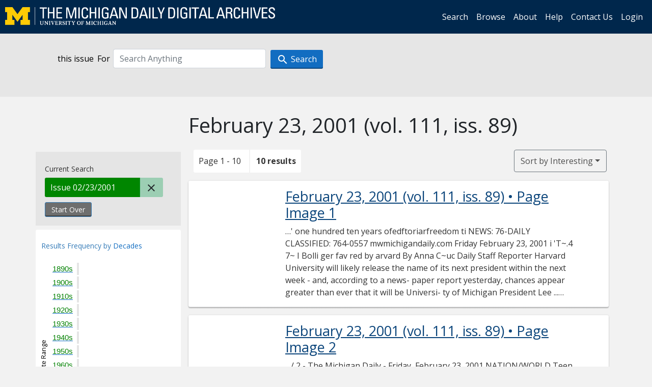

--- FILE ---
content_type: text/html; charset=utf-8
request_url: https://digital.bentley.umich.edu/search?f%5Bissue_identifier%5D%5B%5D=mdp.39015071755057-2001-02-23-1&sort=issue_sequence+asc
body_size: 7972
content:
<!DOCTYPE html>
<html lang="en" class="no-js">
  <head>
    <meta charset="utf-8">
    <meta http-equiv="Content-Type" content="text/html; charset=utf-8">

    <!-- Mobile viewport optimization h5bp.com/ad -->
    <meta name="HandheldFriendly" content="True">
    <meta name="viewport" content="width=device-width,initial-scale=1.0">
    
    <!-- Internet Explorer use the highest version available -->
    <meta http-equiv="X-UA-Compatible" content="IE=edge">

    <!-- Mobile IE allows us to activate ClearType technology for smoothing fonts for easy reading -->
    <!--[if IEMobile]>
      <meta http-equiv="cleartype" content="on">
    <![endif]-->

    <title>Issue: mdp.39015071755057-2001-02-23-1 - Michigan Daily Digital Archives - Search Results</title>
    <link rel="icon" type="image/x-icon" href="/assets/favicon-06b0ea96dea0d0e5709c1ccef65ee98f6f9ee8eeb905f9bbcfcf386834c38d1a.ico" />
    <link rel="stylesheet" href="/assets/application-9b180a90bafde13c49d0fa6d3ff721feaed3d25a6d25087304d9a6b4df9e1053.css" media="all" />
    <script src="/assets/application-0aa47976aed52750af4366be76e74a1d988e2dcc6a3675f15dc5acb94c4d7957.js"></script>

    <meta name="csrf-param" content="authenticity_token" />
<meta name="csrf-token" content="_r2DcTzsn0OoPIDwaFNoA_mz0S6AHxEj6l5sLtohHg4pJVBh0jS5DpN4qQDQb8Eq-mwWIbfdaiCdhxgAac3ptg" />
    
      <link rel="repository" href="https://quod.lib.umich.edu/cgi/i/image/api/" />
  <link rel="alternate" type="application/rss+xml" title="RSS for results" href="/midaily/search.rss?f%5Bissue_identifier%5D%5B%5D=mdp.39015071755057-2001-02-23-1&amp;sort=issue_sequence+asc" />
  <link rel="alternate" type="application/atom+xml" title="Atom for results" href="/midaily/search.atom?f%5Bissue_identifier%5D%5B%5D=mdp.39015071755057-2001-02-23-1&amp;sort=issue_sequence+asc" />


    <!-- Le HTML5 shim, for IE6-8 support of HTML5 elements -->
    <!--[if lt IE 9]>
      <script src="//html5shim.googlecode.com/svn/trunk/html5.js"></script>
    <![endif]-->

    <link href="https://fonts.googleapis.com/css?family=Open+Sans:400,700" rel="stylesheet">

    <script>(function(w,d,s,l,i){w[l]=w[l]||[];w[l].push({'gtm.start':
    new Date().getTime(),event:'gtm.js'});var f=d.getElementsByTagName(s)[0],
    j=d.createElement(s),dl=l!='dataLayer'?'&l='+l:'';j.async=true;j.src=
    'https://www.googletagmanager.com/gtm.js?id='+i+dl;f.parentNode.insertBefore(j,f);
    })(window,document,'script','dataLayer','GTM-WBJ7G26');</script>

  </head>
  <body class="blacklight-catalog blacklight-catalog-index" >

    <nav class="navbar navbar-expand-lg navbar-dark align-items-center" id="header-navbar" style="gap: 1rem;">
  <div class="d-flex flex-column flex-lg-row flex-grow-1" data-class="collapse navbar-collapse">
    <a class="navbar-brand" href="https://digital.bentley.umich.edu/midaily"><img alt="The Michigan Daily Digital Archives" height="35" style="margin-top: -8px" src="/assets/The-Michigan-Daily-Digital-Archive-Header-Graphic-97ff19d10db46c81cc6a22da618a557b5a6fcd4d8ec404269d7ae0e05aee4546.png" /></a>
      <ul id="skip">
    <li><a href="#content">Skip to results</a></li>
    <li><a href="#search-navbar">Skip to search form</a></li>
    <li><a href="#sidebar">Skip to search results filters</a></li>
</ul>


    <div class="collapse navbar-collapse justify-content-end" id="user-util-collapse">
        <ul class="navbar-nav flex-direction-row justify-content-end">
    <li class="nav-item"><a class="nav-link" href="/midaily/search">Search</a></li>

    <li class="nav-item"><a class="nav-link" href="/midaily/browse">Browse</a></li>
    <li class="nav-item"><a class="nav-link" href="/midaily/donors">About</a></li>
    <li class="nav-item"><a class="nav-link" href="/midaily/how_to_search">Help</a></li>
    <li class="nav-item"><a class="nav-link" href="https://umich.qualtrics.com/jfe/form/SV_8qx7Ino9hw7LSQu?publication=midaily" referrerpolicy="unsafe-url">Contact Us</a></li>

        <li class="nav-item">
          <a class="nav-link" href="/login_info">Login</a>
        </li>

  </ul>

    </div>
  </div>
  <button class="navbar-toggler align-self-start" type="button" data-toggle="collapse" data-target="#user-util-collapse" aria-controls="navbarTogglerDemo01" aria-expanded="false" aria-label="Toggle navigation">
    <span class="navbar-toggler-icon"></span>
  </button>
</nav>




  <div id="search-navbar" class="navbar navbar-default p-0" role="navigation">
    
<div class="container-fluid site-search" aria-live="polite">
  <div class="row">
    <form role="search" class="form-horizontal site-search-form" action="https://digital.bentley.umich.edu/search" accept-charset="UTF-8" method="get">
      <input type="hidden" name="f[issue_identifier][]" value="mdp.39015071755057-2001-02-23-1" autocomplete="off" />
<input type="hidden" name="sort" value="issue_sequence asc" autocomplete="off" />
<input type="hidden" name="publication" value="midaily" autocomplete="off" />      
      <input type="hidden" name="search_field" id="search_field" value="all_fields" autocomplete="off" />
      <div class="form-group">
        <div class="col-xs-12">
            <span>this issue</span>
          <span class="q-block">
            <label for="q" class="control-label search-label for-label">For</label>
            <input type="text" name="q" id="q" placeholder="Search Anything" class="form-control" />
            <!-- <button class="btn btn-primary btn-lg">Search </button> -->
            <button type="submit" class="btn btn-action btn-primary" xid="search">
              <span class="icon_search icon_16px"></span>
              <span class="hidden icon_rotate_right icon_16px glyphicon-refresh-animate"></span> 
              <span class="submit-search-text">Search</span>
            </button>
          </span>
        </div>
      </div>
</form>  </div>
</div>


  </div>


    <div id="blacklight-modal" class="modal fade" tabindex="-1" role="dialog" aria-hidden="true" data-turbo="false">
  <div class="modal-dialog modal-lg" role="document">
    <div class="modal-content">
    </div>
  </div>
</div>


    <main class="py-3">
        <div class="container">

        <div class="row">
          <div class="col-md-9 offset-md-3 col-sm-8 offset-sm-4 col-xs-12 mt-3">
            <h1>    February 23, 2001<span class='hidden-xs'> (vol. 111, iss. 89)</span>
</h1>
          </div>
        </div>

      <div class="row">
        



<div id="sidebar" class="col-md-3 col-sm-4 col-xs-12">
    <div id="appliedParams" class="clearfix constraints-container">
    <span class="constraints-label">Current Search</span>

    
<span class="btn-group appliedFilter constraint filter filter-issue_identifier">
  <span class="constraint-value btn btn-sm btn-default btn-disabled">
      <span class="filterName">Issue</span>
          02/23/2001
  </span>

    <a class="btn btn-default btn-sm remove remove-param" href="/midaily/search?sort=issue_sequence+asc"><span class="icon_close icon_16px"></span><span class="sr-only">Remove constraint Issue: mdp.39015071755057-2001-02-23-1</span></a>
</span>
    <div>
      <a class="catalog_startOverLink btn btn-text" id="startOverLink" href="/search">Start Over</a>
    </div>
  </div>      
 

  <div id="searchGraph" class="clearfix">
    <h2 class="sr-only">Explore by Decades</h2>
    <span 
    id="graph_data" 
    class="hidden" 
    data-chart-title="Decades" 
    data-highest-col="10" 
    data-lowest-col="10"      
    data-facet-key="date_issued_yyyy10_ti"      
    data-col-names="1890, 1900, 1910, 1920, 1930, 1940, 1950, 1960, 1970, 1980, 1990, 2000, 2010, 2020" 
    data-col-values="0, 0, 0, 0, 0, 0, 0, 0, 0, 0, 0, 10, 0, 0"  
    data-col-links="#, #, #, #, #, #, #, #, #, #, #, /midaily/search?f%5Bdate_issued_yyyy10_ti%5D%5B%5D=2000&amp;f%5Bissue_identifier%5D%5B%5D=mdp.39015071755057-2001-02-23-1&amp;sort=issue_sequence+asc, #, #" 
    ></span>
    
  <h3><span class="result-requency-by">Results Frequency by </span><span class="result-frequency-by-range">Decades</span></h3>
  <div id="hit_chart_frame">
    <span id="y-axis-title">Date Range</span>
    <span id="x-axis-title">Pages with Results</span>
    <!-- line bar -->
  </div>
    <span id="hit_instructions">The graph is meant to give a relative scale of results. Hover over labels to see number of results.</span>
</div>
    <div id="facets" class="facets sidenav facets-toggleable-md">
  <div class="facets-header">
    <h2 class="facets-heading">Filter by Date Range Facet</h2>

    <button class="navbar-toggler navbar-toggler-right" type="button" data-toggle="collapse" data-target="#facet-panel-collapse" data-bs-toggle="collapse" data-bs-target="#facet-panel-collapse" aria-controls="facet-panel-collapse" aria-expanded="false" aria-label="Toggle facets">
      <span class="navbar-toggler-icon"></span>
</button>  </div>

  <div id="facet-panel-collapse" class="facets-collapse collapse">
      <div class="card facet-limit blacklight-issue_sequence_field ">
  <h3 class="card-header p-0 facet-field-heading" id="facet-issue_sequence_field-header">
    <button
      type="button"
      class="btn w-100 d-block btn-block p-2 text-start text-left collapse-toggle "
      data-toggle="collapse"
      data-bs-toggle="collapse"
      data-target="#facet-issue_sequence_field"
      data-bs-target="#facet-issue_sequence_field"
      aria-expanded="true"
      arial-controls="facet-issue_sequence_field"
    >
          On Page

    </button>
  </h3>
  <div id="facet-issue_sequence_field" role="region" aria-labelledby="facet-issue_sequence_field-header" class="panel-collapse facet-content collapse show">
    <div class="card-body">
              
    <ul class="facet-values list-unstyled">
      <li><span class="facet-label"><a class="facet-select" rel="nofollow" href="/midaily/search?f%5Bissue_identifier%5D%5B%5D=mdp.39015071755057-2001-02-23-1&amp;f%5Bissue_sequence_field%5D%5B%5D=issue_sequence_1&amp;sort=issue_sequence+asc">Front Page</a></span><span title="Number of records" class="facet-count">1</span></li>
    </ul>




    </div>
  </div>
</div>

<div class="card facet-limit blacklight-date_issued_yyyy10_ti ">
  <h3 class="card-header p-0 facet-field-heading" id="facet-date_issued_yyyy10_ti-header">
    <button
      type="button"
      class="btn w-100 d-block btn-block p-2 text-start text-left collapse-toggle "
      data-toggle="collapse"
      data-bs-toggle="collapse"
      data-target="#facet-date_issued_yyyy10_ti"
      data-bs-target="#facet-date_issued_yyyy10_ti"
      aria-expanded="true"
      arial-controls="facet-date_issued_yyyy10_ti"
    >
          Decade

    </button>
  </h3>
  <div id="facet-date_issued_yyyy10_ti" role="region" aria-labelledby="facet-date_issued_yyyy10_ti-header" class="panel-collapse facet-content collapse show">
    <div class="card-body">
              
    <ul class="facet-values list-unstyled">
      <li><span class="facet-label"><a class="facet-select" rel="nofollow" href="/midaily/search?f%5Bdate_issued_yyyy10_ti%5D%5B%5D=2000&amp;f%5Bissue_identifier%5D%5B%5D=mdp.39015071755057-2001-02-23-1&amp;sort=issue_sequence+asc">2000</a></span><span title="Number of records" class="facet-count">10</span></li>
    </ul>




    </div>
  </div>
</div>

<div class="card facet-limit blacklight-date_issued_yyyy_ti ">
  <h3 class="card-header p-0 facet-field-heading" id="facet-date_issued_yyyy_ti-header">
    <button
      type="button"
      class="btn w-100 d-block btn-block p-2 text-start text-left collapse-toggle collapsed"
      data-toggle="collapse"
      data-bs-toggle="collapse"
      data-target="#facet-date_issued_yyyy_ti"
      data-bs-target="#facet-date_issued_yyyy_ti"
      aria-expanded="false"
      arial-controls="facet-date_issued_yyyy_ti"
    >
          Year

    </button>
  </h3>
  <div id="facet-date_issued_yyyy_ti" role="region" aria-labelledby="facet-date_issued_yyyy_ti-header" class="panel-collapse facet-content collapse ">
    <div class="card-body">
              
    <ul class="facet-values list-unstyled">
      <li><span class="facet-label"><a class="facet-select" rel="nofollow" href="/midaily/search?f%5Bdate_issued_yyyy_ti%5D%5B%5D=2001&amp;f%5Bissue_identifier%5D%5B%5D=mdp.39015071755057-2001-02-23-1&amp;sort=issue_sequence+asc">2001</a></span><span title="Number of records" class="facet-count">10</span></li>
    </ul>




    </div>
  </div>
</div>

<div class="card facet-limit blacklight-date_issued_mm_ti ">
  <h3 class="card-header p-0 facet-field-heading" id="facet-date_issued_mm_ti-header">
    <button
      type="button"
      class="btn w-100 d-block btn-block p-2 text-start text-left collapse-toggle collapsed"
      data-toggle="collapse"
      data-bs-toggle="collapse"
      data-target="#facet-date_issued_mm_ti"
      data-bs-target="#facet-date_issued_mm_ti"
      aria-expanded="false"
      arial-controls="facet-date_issued_mm_ti"
    >
          Month

    </button>
  </h3>
  <div id="facet-date_issued_mm_ti" role="region" aria-labelledby="facet-date_issued_mm_ti-header" class="panel-collapse facet-content collapse ">
    <div class="card-body">
              
    <ul class="facet-values list-unstyled">
      <li><span class="facet-label"><a class="facet-select" rel="nofollow" href="/midaily/search?f%5Bdate_issued_mm_ti%5D%5B%5D=2&amp;f%5Bissue_identifier%5D%5B%5D=mdp.39015071755057-2001-02-23-1&amp;sort=issue_sequence+asc">February</a></span><span title="Number of records" class="facet-count">10</span></li>
    </ul>




    </div>
  </div>
</div>

<div class="card facet-limit blacklight-date_issued_dd_ti ">
  <h3 class="card-header p-0 facet-field-heading" id="facet-date_issued_dd_ti-header">
    <button
      type="button"
      class="btn w-100 d-block btn-block p-2 text-start text-left collapse-toggle collapsed"
      data-toggle="collapse"
      data-bs-toggle="collapse"
      data-target="#facet-date_issued_dd_ti"
      data-bs-target="#facet-date_issued_dd_ti"
      aria-expanded="false"
      arial-controls="facet-date_issued_dd_ti"
    >
          Day

    </button>
  </h3>
  <div id="facet-date_issued_dd_ti" role="region" aria-labelledby="facet-date_issued_dd_ti-header" class="panel-collapse facet-content collapse ">
    <div class="card-body">
              
    <ul class="facet-values list-unstyled">
      <li><span class="facet-label"><a class="facet-select" rel="nofollow" href="/midaily/search?f%5Bdate_issued_dd_ti%5D%5B%5D=23&amp;f%5Bissue_identifier%5D%5B%5D=mdp.39015071755057-2001-02-23-1&amp;sort=issue_sequence+asc">23</a></span><span title="Number of records" class="facet-count">10</span></li>
    </ul>




    </div>
  </div>
</div>

</div></div>


</div>

<div id="content" class="col-md-9 col-sm-8 col-xs-12 activate-highlighting">
  
    <h2 class="sr-only top-content-title"><span class="translation_missing" title="translation missing: en.blacklight.search.search_results_header">Search Results Header</span></h2>






<div id="sortAndPerPage">
  <section class="pagination">
      <div class="page_links">
      <span class="page_entries">
        <span class="pages-box">Page 1 - 10</span> <span class="results-box hidden-xs">10 results</span>
      </span>
    </div> 

</section>

  <div class="search-widgets">
        <div id="sort-dropdown" class="btn-group sort-dropdown">
  <button name="button" type="submit" class="btn btn-outline-secondary dropdown-toggle" aria-expanded="false" data-toggle="dropdown" data-bs-toggle="dropdown">Sort<span class="d-none d-sm-inline"> by Interesting</span><span class="caret"></span></button>

  <div class="dropdown-menu" role="menu">
      <a class="dropdown-item active" role="menuitem" aria-current="page" href="/midaily/search?f%5Bissue_identifier%5D%5B%5D=mdp.39015071755057-2001-02-23-1&amp;sort=relevance">Interesting</a>
      <a class="dropdown-item " role="menuitem" href="/midaily/search?f%5Bissue_identifier%5D%5B%5D=mdp.39015071755057-2001-02-23-1&amp;sort=date_issued_dt+desc%2C+issue_no_t_sort+asc%2C+issue_sequence+asc">Latest Date</a>
      <a class="dropdown-item " role="menuitem" href="/midaily/search?f%5Bissue_identifier%5D%5B%5D=mdp.39015071755057-2001-02-23-1&amp;sort=date_issued_dt+asc%2C+issue_no_t_sort+asc%2C+issue_sequence+asc">Earliest Date</a>
  </div>
</div>



</div>
</div>

<h2 class="sr-only">Search Results</h2>

  <div id="documents" class="documents-list container-fluid">
  <article class="row document" data-words="[]" data-identifier="bhl_midaily:mdp.39015071755057-00000467:WORDS00000467">
    <span class="row-thumbnail" aria-hidden="true" tabindex="-1">
        <a tabindex="-1" class="thumbnail loading" data-min-width="150" data-min-height="259" aria-describedby="_mdp.39015071755057-00000467" href="/midaily/mdp.39015071755057/467"><img data-src="https://quod.lib.umich.edu/cgi/i/image/api/tile/bhl_midaily:mdp.39015071755057-00000467:IMG00000467/full/150,/0/default.jpg" tabindex="-1" aria-hidden="true" alt="image of February 23, 2001 - number 1" /></a>
    </span>
    <div class="row-article-text">
        <a href="/midaily/mdp.39015071755057/467">
    <h3 id="_mdp.39015071755057-00000467">
        February 23, 2001
        <span class="subtitle">
            (vol. 111, iss. 89)
            &#8226; Page Image 1</span>
    </h3>
</a>

<p>&#8230;'  one hundred ten years ofedftoriarfreedom  ti  NEWS: 76-DAILY CLASSIFIED: 764-0557 mwmichigandaily.com  Friday February 23, 2001  i  'T~.4 7~  I  Bolli  ger  fav  red  by  arvard  By Anna C~uc Daily Staff Reporter Harvard University will likely release the name of its next president within the next week - and, according to a news- paper report yesterday, chances appear greater than ever that it will be Universi- ty of Michigan President Lee ...&#8230;</p>

    </div>

</article>
    <article class="row document" data-words="[]" data-identifier="bhl_midaily:mdp.39015071755057-00000468:WORDS00000468">
    <span class="row-thumbnail" aria-hidden="true" tabindex="-1">
        <a tabindex="-1" class="thumbnail loading" data-min-width="150" data-min-height="258" aria-describedby="_mdp.39015071755057-00000468" href="/midaily/mdp.39015071755057/468"><img data-src="https://quod.lib.umich.edu/cgi/i/image/api/tile/bhl_midaily:mdp.39015071755057-00000468:IMG00000468/full/150,/0/default.jpg" tabindex="-1" aria-hidden="true" alt="image of February 23, 2001 - number 2" /></a>
    </span>
    <div class="row-article-text">
        <a href="/midaily/mdp.39015071755057/468">
    <h3 id="_mdp.39015071755057-00000468">
        February 23, 2001
        <span class="subtitle">
            (vol. 111, iss. 89)
            &#8226; Page Image 2</span>
    </h3>
</a>

<p>&#8230;/  2 - The Michigan Daily - Friday, February 23, 2001  NATION/WORLD  Teen suspect read Nazi material  LEBANON, N.H. (AP) - One of two teen- agers charged with killing two Dartmouth Col- lege professors apparently had been reading white supremacy and Holocaust revisionism material, ABC News reported yesterday. Investigators found neo-Nazi literature in the bedroom of suspect Robert Tulloch, 17, "Prime Time Thursday" reported, citing unidentifi...&#8230;</p>

    </div>

</article>
    <article class="row document" data-words="[]" data-identifier="bhl_midaily:mdp.39015071755057-00000469:WORDS00000469">
    <span class="row-thumbnail" aria-hidden="true" tabindex="-1">
        <a tabindex="-1" class="thumbnail loading" data-min-width="150" data-min-height="255" aria-describedby="_mdp.39015071755057-00000469" href="/midaily/mdp.39015071755057/469"><img data-src="https://quod.lib.umich.edu/cgi/i/image/api/tile/bhl_midaily:mdp.39015071755057-00000469:IMG00000469/full/150,/0/default.jpg" tabindex="-1" aria-hidden="true" alt="image of February 23, 2001 - number 3" /></a>
    </span>
    <div class="row-article-text">
        <a href="/midaily/mdp.39015071755057/469">
    <h3 id="_mdp.39015071755057-00000469">
        February 23, 2001
        <span class="subtitle">
            (vol. 111, iss. 89)
            &#8226; Page Image 3</span>
    </h3>
</a>

<p>&#8230; LOCAL/STATE  ___The Miichigan Daiy - Friday, .: v 22 ..2  Pet the pup  Former DPS officer sues 'U' for racial bias in firing  nd ecr end  Sleeping student reported to DIPS  [e 'An Angell Hall staff member reported a person sleeping, Depart- ment of Public Safety reports state. It was later found that the subject was a student waiting for class. Boyfriend's items stolen in Barbour A Betsy Barbour resident reported - several of her boyfriend's...&#8230;</p>

    </div>

</article>
    <article class="row document" data-words="[]" data-identifier="bhl_midaily:mdp.39015071755057-00000470:WORDS00000470">
    <span class="row-thumbnail" aria-hidden="true" tabindex="-1">
        <a tabindex="-1" class="thumbnail loading" data-min-width="150" data-min-height="255" aria-describedby="_mdp.39015071755057-00000470" href="/midaily/mdp.39015071755057/470"><img data-src="https://quod.lib.umich.edu/cgi/i/image/api/tile/bhl_midaily:mdp.39015071755057-00000470:IMG00000470/full/150,/0/default.jpg" tabindex="-1" aria-hidden="true" alt="image of February 23, 2001 - number 4" /></a>
    </span>
    <div class="row-article-text">
        <a href="/midaily/mdp.39015071755057/470">
    <h3 id="_mdp.39015071755057-00000470">
        February 23, 2001
        <span class="subtitle">
            (vol. 111, iss. 89)
            &#8226; Page Image 4</span>
    </h3>
</a>

<p>&#8230;4 - The Michigan Daily - Friday, February 23, 2001 (be £kbigunR DaI  420 MAYNARD STREET ANN ARBOR, MI 48109 daily.letters@umich.edu  Activists need to broaden their horizons AMER G. ZAHR T HEi PR~oGRESSIVE~ PEN  EDITED AND MANAGED BY STUDENTS AT THE UNIVERSITY OF MICHIGAN SINCE 1890  GEOFFREY GAGNON Editor in Chief MICHAEL GRASS NICHOLAS WOOMER Editorial Page Editors  Unless otherwise noted, unsigned editorials reflect the opinion of the maj...&#8230;</p>

    </div>

</article>
    <article class="row document" data-words="[]" data-identifier="bhl_midaily:mdp.39015071755057-00000471:WORDS00000471">
    <span class="row-thumbnail" aria-hidden="true" tabindex="-1">
        <a tabindex="-1" class="thumbnail loading" data-min-width="150" data-min-height="262" aria-describedby="_mdp.39015071755057-00000471" href="/midaily/mdp.39015071755057/471"><img data-src="https://quod.lib.umich.edu/cgi/i/image/api/tile/bhl_midaily:mdp.39015071755057-00000471:IMG00000471/full/150,/0/default.jpg" tabindex="-1" aria-hidden="true" alt="image of February 23, 2001 - number 5" /></a>
    </span>
    <div class="row-article-text">
        <a href="/midaily/mdp.39015071755057/471">
    <h3 id="_mdp.39015071755057-00000471">
        February 23, 2001
        <span class="subtitle">
            (vol. 111, iss. 89)
            &#8226; Page Image 5</span>
    </h3>
</a>

<p>&#8230;  Ce  i.  i i  The Arthur Andersen Business Consulting Challenge. Arthur Andersen would like to congratulate the following individuals for participating in and winning the Arthur Andersen Business Consulting Challenge.  The winners from the University of Michigan are: First Place Team Second Place Team Sharing $1,000 Sharing $750 Bush Consulting Group CABEB, Inc. " Kyle Sable - Ben Tao " Jeff Montgomery - Andrew Lee " Matt Aronson - Eric Lee "...&#8230;</p>

    </div>

</article>
    <article class="row document" data-words="[]" data-identifier="bhl_midaily:mdp.39015071755057-00000472:WORDS00000472">
    <span class="row-thumbnail" aria-hidden="true" tabindex="-1">
        <a tabindex="-1" class="thumbnail loading" data-min-width="150" data-min-height="260" aria-describedby="_mdp.39015071755057-00000472" href="/midaily/mdp.39015071755057/472"><img data-src="https://quod.lib.umich.edu/cgi/i/image/api/tile/bhl_midaily:mdp.39015071755057-00000472:IMG00000472/full/150,/0/default.jpg" tabindex="-1" aria-hidden="true" alt="image of February 23, 2001 - number 6" /></a>
    </span>
    <div class="row-article-text">
        <a href="/midaily/mdp.39015071755057/472">
    <h3 id="_mdp.39015071755057-00000472">
        February 23, 2001
        <span class="subtitle">
            (vol. 111, iss. 89)
            &#8226; Page Image 6</span>
    </h3>
</a>

<p>&#8230;6 - The Michigan Daily - Fridy Fet u the mioh  I  WATCH FOUND on Palmer "Describe to claim. 913-1056.  All Sept. '' S. State (w/ ,Nv k973-7368. o Frieze. Deluxe over 19 ft. of' _cr and pantry. tn Furn. A/C ; r kV.Sept.-Sept. =C. Near IM Prkg, dwshr, 3-617-8106. 679~ 12 bockfrom S.  2 bdrms for 2- -s only, A/C. 38: I) I it ~1111or 668-7978. doom Apts. Se p tember .Utilities  **PARKING** FALL 2001 665-8825. '-THE FISH Doctors Aquarium Showrom....&#8230;</p>

    </div>

</article>
    <article class="row document" data-words="[]" data-identifier="bhl_midaily:mdp.39015071755057-00000473:WORDS00000473">
    <span class="row-thumbnail" aria-hidden="true" tabindex="-1">
        <a tabindex="-1" class="thumbnail loading" data-min-width="150" data-min-height="261" aria-describedby="_mdp.39015071755057-00000473" href="/midaily/mdp.39015071755057/473"><img data-src="https://quod.lib.umich.edu/cgi/i/image/api/tile/bhl_midaily:mdp.39015071755057-00000473:IMG00000473/full/150,/0/default.jpg" tabindex="-1" aria-hidden="true" alt="image of February 23, 2001 - number 7" /></a>
    </span>
    <div class="row-article-text">
        <a href="/midaily/mdp.39015071755057/473">
    <h3 id="_mdp.39015071755057-00000473">
        February 23, 2001
        <span class="subtitle">
            (vol. 111, iss. 89)
            &#8226; Page Image 7</span>
    </h3>
</a>

<p>&#8230;The Michigan Day -- t-riday, Febrjary 23, 2001  SPAHN Continued from Page 1 ~ his third - with the search committee. He says he's "flattered" to be considered but that he's happy here. ,And while University of Michigan regents have said they hope the president doesn't leave, any appear resigned to the fact that they need to add an agenda item to next month's meeting: Find a chair for Michigan's new search commit- tee and appoint an interim pre...&#8230;</p>

    </div>

</article>
    <article class="row document" data-words="[]" data-identifier="bhl_midaily:mdp.39015071755057-00000474:WORDS00000474">
    <span class="row-thumbnail" aria-hidden="true" tabindex="-1">
        <a tabindex="-1" class="thumbnail loading" data-min-width="150" data-min-height="260" aria-describedby="_mdp.39015071755057-00000474" href="/midaily/mdp.39015071755057/474"><img data-src="https://quod.lib.umich.edu/cgi/i/image/api/tile/bhl_midaily:mdp.39015071755057-00000474:IMG00000474/full/150,/0/default.jpg" tabindex="-1" aria-hidden="true" alt="image of February 23, 2001 - number 8" /></a>
    </span>
    <div class="row-article-text">
        <a href="/midaily/mdp.39015071755057/474">
    <h3 id="_mdp.39015071755057-00000474">
        February 23, 2001
        <span class="subtitle">
            (vol. 111, iss. 89)
            &#8226; Page Image 8</span>
    </h3>
</a>

<p>&#8230;r .. - .u  My Buddy and me... Chicago Blues master Buddy Guy comes to the Michigan Theater Saturday for a blazing eleetric set. 7:30 p.m. $26-36. michigandaily.com /arts  iRTS  FRIDAY FEBRUARY 23, 2001  8x.,  Harmer provides a fun and refreshingly unpolished show  'Monkeybone' lives up to name'  By Chris Cousino 1aily Arts Writer  Brendan Fraser is a plays an idiot (see  B Shelia McClear Daily Arts Writer Canadian folk-pop musician Sarah Hat...&#8230;</p>

    </div>

</article>
    <article class="row document" data-words="[]" data-identifier="bhl_midaily:mdp.39015071755057-00000475:WORDS00000475">
    <span class="row-thumbnail" aria-hidden="true" tabindex="-1">
        <a tabindex="-1" class="thumbnail loading" data-min-width="150" data-min-height="258" aria-describedby="_mdp.39015071755057-00000475" href="/midaily/mdp.39015071755057/475"><img data-src="https://quod.lib.umich.edu/cgi/i/image/api/tile/bhl_midaily:mdp.39015071755057-00000475:IMG00000475/full/150,/0/default.jpg" tabindex="-1" aria-hidden="true" alt="image of February 23, 2001 - number 9" /></a>
    </span>
    <div class="row-article-text">
        <a href="/midaily/mdp.39015071755057/475">
    <h3 id="_mdp.39015071755057-00000475">
        February 23, 2001
        <span class="subtitle">
            (vol. 111, iss. 89)
            &#8226; Page Image 9</span>
    </h3>
</a>

<p>&#8230; Daily forum ____ Is something about Michigan's hockey team bothering you? re you disappointed by the women's gymnastics coverage? Just plain bored? Stop yelling from the sidelines. Speak your mind at rrichigandaily.com/forum. We'll see you there. michigandaily.com/sports  ORTS  -~.  FRIDAY FEBRUARY 23, 2001  9-  *Cagers to search for spark against Purdue  gymnasts look to,, Pn 'H"mntcman crsrep'  %1A04& A AL"A WA  By Dan Williams Daily Sport...&#8230;</p>

    </div>

</article>
    <article class="row document" data-words="[]" data-identifier="bhl_midaily:mdp.39015071755057-00000476:WORDS00000476">
    <span class="row-thumbnail" aria-hidden="true" tabindex="-1">
        <a tabindex="-1" class="thumbnail loading" data-min-width="150" data-min-height="257" aria-describedby="_mdp.39015071755057-00000476" href="/midaily/mdp.39015071755057/476"><img data-src="https://quod.lib.umich.edu/cgi/i/image/api/tile/bhl_midaily:mdp.39015071755057-00000476:IMG00000476/full/150,/0/default.jpg" tabindex="-1" aria-hidden="true" alt="image of February 23, 2001 - number 10" /></a>
    </span>
    <div class="row-article-text">
        <a href="/midaily/mdp.39015071755057/476">
    <h3 id="_mdp.39015071755057-00000476">
        February 23, 2001
        <span class="subtitle">
            (vol. 111, iss. 89)
            &#8226; Page Image 10</span>
    </h3>
</a>

<p>&#8230;10 - The Michigan Daily-_Friday,_February 23, 2001  FRIDAY Focus  Appropriately enough, this Leonardo da Vinci sculpted statue can be found in Grand Rapids, home of the women s Big Ten  i~14 e cu  Basketball Tournament. As teams jockey for postseason position, the end of the regular season has become a horse race. tyoU  First thing s first: the Lions den  By David Roth Daily Sports Writer  As if it were standing with one leg on each side of th...&#8230;</p>

    </div>

</article>
    
</div>





    <script>
      // have to loop through all these else not all the paragraphs are shaved?
      $(".row-article-text p").each(function() {
        $(this).shave(150);
      })
    </script>
</div>
<a id="back-to-top" href="#" class="btn btn-primary btn-lg back-to-top" 
  role="button" title="Back to Top" data-toggle="tooltip" data-placement="top">
  <i class="icon_keyboard_arrow_up icon_16px" aria-hidden="true"></i> <span class="back-to-top-text">Back to Top</span>
</a> 


      </div>

    </div>

    </main>

    <footer data-class="navbar ">
    <div class="navbar container-fluid">
        <ul class="navbar-nav">
            <li class="nav-item"><a class="nav-link" href="/midaily/how_to_search">Help</a></li>
            <li class="nav-item"><a class="nav-link" href="/midaily">Home</a></li>
        </ul>
    </div>
    <div class="container-fluid copyright">
        <div class="col-md-12 py-1 px-0">
            <p>
                <span>&copy; 2026 <a href="http://www.regents.umich.edu">Regents of the University of Michigan</a></span>
            </p>
        </div>
    </div>
</footer>


  </body>
</html>

